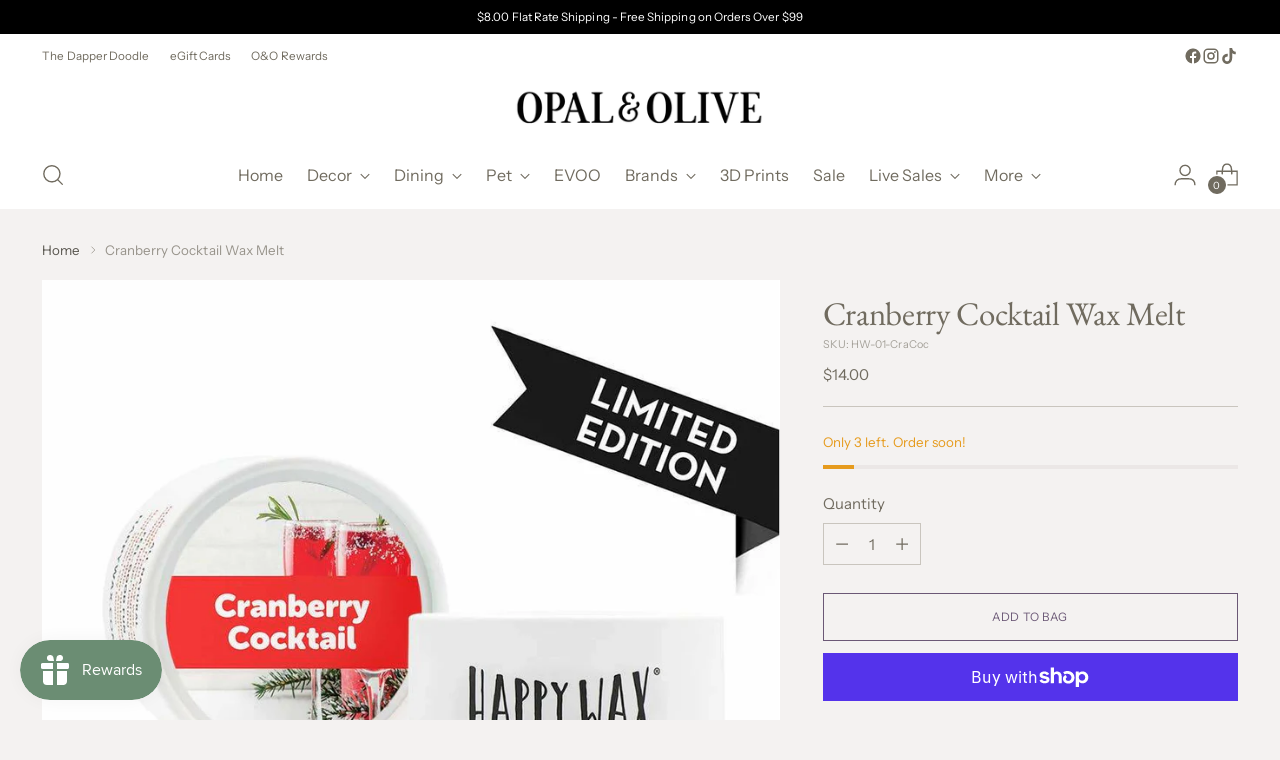

--- FILE ---
content_type: text/html; charset=UTF-8
request_url: https://api.commentsold.com/videeo/v1/sdk/opal_and_oliveshvideeo?token=eyJjdHkiOiJKV1QiLCJhbGciOiJIUzI1NiIsInR5cCI6IkpXVCJ9.eyJpYXQiOjE3Njg4NzE3NjEsImlkIjoiNWY5Y2I4ZjctODE3YS00ODVlLTljZmMtNzA2MGIxNTMyNDUzIiwic2NwIjoidmlkZWVvIn0.8SM-N5ALDqxld9-YyjPfYiUprP5lmyR5WYM3Spcjh7E&locale=en-US&currency=USD
body_size: 2842
content:
<!DOCTYPE html>
<html>
<head lang="en-US">
    <meta charset="utf-8" />
    <meta name="viewport" content="width=device-width, initial-scale=1" />
    <title>Videeo</title>

            <link rel="preload" href="https://sdk.justsell.live/assets/viewer-1750263744498297cfee5.css" as="style" onload="this.onload=null;this.rel='stylesheet'">
    </head>


<body id='videeo-viewer-body' style='overflow: hidden; background-color: transparent'>
    
            <script src="https://sdk.justsell.live/assets/viewer.7dbe39e2.js" id='scriptFile' defer></script>
    
    <div class="container" style="max-width: unset;">
        <div class="col-xs-12">
            <div id="cs-videeo--mount"></div>
        </div>
    </div>

    <!--suppress JSUnresolvedVariable -->
    <script >
                document.getElementById('scriptFile').addEventListener('load', initVideeoViewer);
                function getI18nFromURL() {
            const searchParams = new URLSearchParams(window.location.search);
            const i18n = {
                locale: searchParams.get('locale'),
                currency: searchParams.get('currency'),
            }
            return Object.keys(i18n).length > 0 ? i18n : undefined;
        }
        function initVideeoViewer() {
            VideeoViewer.init({
                baseUrl: "https://api.commentsold.com/videeo/v1/sdk/opal_and_oliveshvideeo",
                brandColor: "#6B8D73",
                customFont: {"title":"Open Sans","url":"https:\/\/fonts.googleapis.com\/css2?family=Open+Sans:ital,wght@0,400;0,600;1,300\u0026display=swap"},
                soldKeyword: "Sold",
                displaySoldCommentOnProductView: "1",
                customization: {
                    enableReplays: true,
                    hideNowShowing: false,
                    useRoundedCorners: true,
                    theme: "light"
                },
                fontColor: "",
                isLotwStreamingEnabled: "1",
                loginUrl: "https:\/\/api.commentsold.com\/videeo\/v1\/sdk\/opal_and_oliveshvideeo\/facebook-auth",
                mountPoint: "cs-videeo--mount",
                pusherConfig: {"channels":{"presence":"presence-LiveSale2-opal_and_oliveshvideeo","private":"private-LiveSale2-opal_and_oliveshvideeo","public-product-overlay":"new-product-overlay-opal_and_oliveshvideeo","shopifySync":"private-ShopifyProductSync-opal_and_oliveshvideeo"},"cluster":"mt1","key":"53a66097dc63e4d9ec44","authUrl":"https:\/\/api.commentsold.com\/videeo\/v1\/sdk\/opal_and_oliveshvideeo\/pusher\/auth"},
                redirectUrl: "https://opal-and-olive.myshopify.com/pages/live-shopping",
                shopId: "opal_and_oliveshvideeo",
                streamId: "",
                token: "eyJjdHkiOiJKV1QiLCJhbGciOiJIUzI1NiIsInR5cCI6IkpXVCJ9.eyJpYXQiOjE3Njg4NzE3NjEsImlkIjoiNWY5Y2I4ZjctODE3YS00ODVlLTljZmMtNzA2MGIxNTMyNDUzIiwic2NwIjoidmlkZWVvIn0.8SM-N5ALDqxld9-YyjPfYiUprP5lmyR5WYM3Spcjh7E",
                user: null,
                i18n: getI18nFromURL(),
                isMiniplayerDisabled: false            });
        }
    </script>
</body>

</html>


--- FILE ---
content_type: text/javascript; charset=utf-8
request_url: https://www.opalandolive.com/products/limited-edition-cranberry-cocktail.js
body_size: 326
content:
{"id":4826780303469,"title":"Cranberry Cocktail Wax Melt","handle":"limited-edition-cranberry-cocktail","description":"\u003cp\u003eThe sparkling scent of fresh tangy cranberries kissed with hints of your favorite seasonal libations.\u003c\/p\u003e\n\n\u003cp\u003eAvailable in limited quantities, while supplies last\u003c\/p\u003e","published_at":"2022-11-06T17:03:10-05:00","created_at":"2020-10-16T14:50:28-04:00","vendor":"Happy Wax","type":"","tags":["christmas","Faire","seasonal","winter"],"price":1400,"price_min":1400,"price_max":1400,"available":true,"price_varies":false,"compare_at_price":null,"compare_at_price_min":0,"compare_at_price_max":0,"compare_at_price_varies":false,"variants":[{"id":33105316151405,"title":"Default Title","option1":"Default Title","option2":null,"option3":null,"sku":"HW-01-CraCoc","requires_shipping":true,"taxable":true,"featured_image":null,"available":true,"name":"Cranberry Cocktail Wax Melt","public_title":null,"options":["Default Title"],"price":1400,"weight":136,"compare_at_price":null,"inventory_management":"shopify","barcode":"723707399207","requires_selling_plan":false,"selling_plan_allocations":[]}],"images":["\/\/cdn.shopify.com\/s\/files\/1\/0053\/8253\/7316\/products\/9855424b9975a312f6803a48bd0c19b04a34416faf4b29c9b2bbaf200c34252f.jpg?v=1628029612"],"featured_image":"\/\/cdn.shopify.com\/s\/files\/1\/0053\/8253\/7316\/products\/9855424b9975a312f6803a48bd0c19b04a34416faf4b29c9b2bbaf200c34252f.jpg?v=1628029612","options":[{"name":"Title","position":1,"values":["Default Title"]}],"url":"\/products\/limited-edition-cranberry-cocktail","media":[{"alt":"Cranberry Cocktail Wax Melt  Happy Wax   ","id":7975001423981,"position":1,"preview_image":{"aspect_ratio":1.0,"height":1001,"width":1001,"src":"https:\/\/cdn.shopify.com\/s\/files\/1\/0053\/8253\/7316\/products\/9855424b9975a312f6803a48bd0c19b04a34416faf4b29c9b2bbaf200c34252f.jpg?v=1628029612"},"aspect_ratio":1.0,"height":1001,"media_type":"image","src":"https:\/\/cdn.shopify.com\/s\/files\/1\/0053\/8253\/7316\/products\/9855424b9975a312f6803a48bd0c19b04a34416faf4b29c9b2bbaf200c34252f.jpg?v=1628029612","width":1001}],"requires_selling_plan":false,"selling_plan_groups":[]}